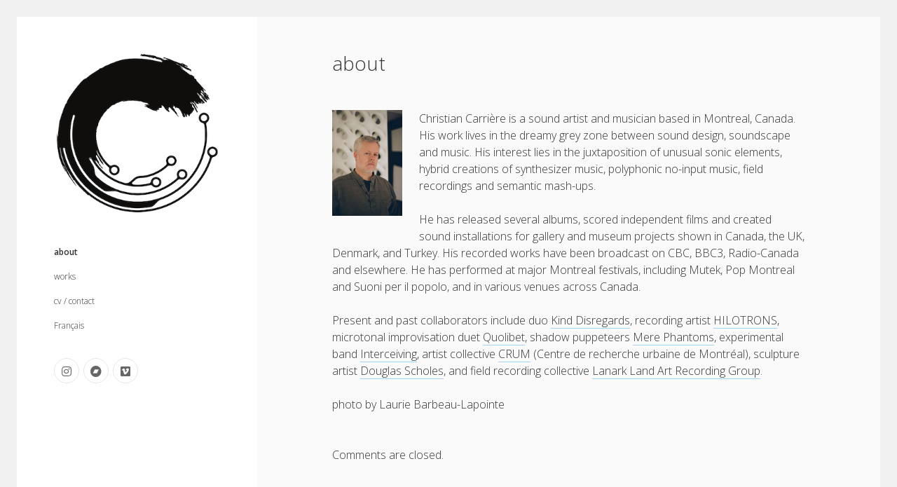

--- FILE ---
content_type: application/javascript
request_url: http://www.christiancarriere.com/wp-content/themes/cele/js/build/production.min.js?ver=6.7.1
body_size: 6918
content:
!function(a){"use strict";a.fn.fitVids=function(b){var c={customSelector:null,ignore:null};if(!document.getElementById("fit-vids-style")){var d=document.head||document.getElementsByTagName("head")[0],e=".fluid-width-video-wrapper{width:100%;position:relative;padding:0;}.fluid-width-video-wrapper iframe,.fluid-width-video-wrapper object,.fluid-width-video-wrapper embed {position:absolute;top:0;left:0;width:100%;height:100%;}",f=document.createElement("div");f.innerHTML='<p>x</p><style id="fit-vids-style">'+e+"</style>",d.appendChild(f.childNodes[1])}return b&&a.extend(c,b),this.each(function(){var b=['iframe[src*="player.vimeo.com"]','iframe[src*="youtube.com"]','iframe[src*="youtube-nocookie.com"]','iframe[src*="kickstarter.com"][src*="video.html"]',"object","embed"];c.customSelector&&b.push(c.customSelector);var d=".fitvidsignore";c.ignore&&(d=d+", "+c.ignore);var e=a(this).find(b.join(","));e=e.not("object object"),e=e.not(d),e.each(function(){var b=a(this);if(!(b.parents(d).length>0||"embed"===this.tagName.toLowerCase()&&b.parent("object").length||b.parent(".fluid-width-video-wrapper").length)){b.css("height")||b.css("width")||!isNaN(b.attr("height"))&&!isNaN(b.attr("width"))||(b.attr("height",9),b.attr("width",16));var c="object"===this.tagName.toLowerCase()||b.attr("height")&&!isNaN(parseInt(b.attr("height"),10))?parseInt(b.attr("height"),10):b.height(),e=isNaN(parseInt(b.attr("width"),10))?b.width():parseInt(b.attr("width"),10),f=c/e;if(!b.attr("name")){var g="fitvid"+a.fn.fitVids._count;b.attr("name",g),a.fn.fitVids._count++}b.wrap('<div class="fluid-width-video-wrapper"></div>').parent(".fluid-width-video-wrapper").css("padding-top",100*f+"%"),b.removeAttr("height").removeAttr("width")}})})},a.fn.fitVids._count=0}(window.jQuery||window.Zepto),jQuery(document).ready(function(a){function b(){window.innerWidth>899?v.outerHeight(!0)<window.innerHeight&&0==o.length?(t.addClass("fixed"),g()):0==z&&(a(window).on("scroll resize",f),z=!0):z=!1}function c(){q.hasClass("open")?(q.removeClass("open"),a(this).removeClass("open"),u.removeClass("open"),a(this).children("span").text(ct_cele_objectL10n.openMenu),a(this).attr("aria-expanded","false")):(q.addClass("open"),a(this).addClass("open"),u.addClass("open"),a(this).children("span").text(ct_cele_objectL10n.closeMenu),a(this).attr("aria-expanded","true"))}function d(){var c=a(this).parent(),d=a(this).siblings("ul"),e=c.parent();if(c.hasClass("open"))c.removeClass("open"),a(this).children("span").text(ct_cele_objectL10n.openMenu),a(this).attr("aria-expanded","false"),d.css("max-height","0"),d.one("webkitTransitionEnd otransitionend oTransitionEnd msTransitionEnd transitionend",function(){h(),b()}),j(c,"close");else{c.addClass("open"),a(this).children("span").text(ct_cele_objectL10n.closeMenu),a(this).attr("aria-expanded","true");var f=0;d.children("li").each(function(){f+=a(this).height()}),d.css("max-height",f),e.hasClass("sub-menu")&&e.css("max-height",parseInt(e.css("max-height"))+f+"px"),e.one("webkitTransitionEnd otransitionend oTransitionEnd msTransitionEnd transitionend",function(){h(),b()}),j(c,"open")}}function e(){var c=0;r.find("ul").each(function(){a(this).children("li").each(function(){a(this).css("transition-delay","0."+c+"s"),c++}),c=0});var d=a(".current-menu-ancestor");d.addClass("open"),d.children("ul").one("webkitTransitionEnd otransitionend oTransitionEnd msTransitionEnd transitionend",function(){h(),b()})}function f(){function b(a,b){a&&b?t.css("right",n.offset().left):a?t.css("right",""):b?t.css("left",n.offset().left):t.css("left","")}if(!(window.innerWidth<900)){var c=a(window).scrollTop()+window.innerHeight,d=v.offset().top+v.outerHeight(!0),e=!1,f=a(this).scrollTop(),g=!1;k.hasClass("rtl")&&(g=!0),y>f&&(e=!0),y=f,1==e&&t.hasClass("fixed-bottom")?(t.css("top",t.offset().top-x+"px"),b(g,!1),t.addClass("down-page"),t.removeClass("fixed-bottom")):1==e&&t.hasClass("down-page")&&t.offset().top-w>=a(window).scrollTop()?(t.removeClass("down-page"),t.addClass("fixed-top"),t.css("top",""),b(g,!0)):t.hasClass("fixed-top")&&a(window).scrollTop()<=parseInt(m.offset().top)?(t.removeClass("fixed-top"),b(g,!1)):(t.hasClass("fixed-top")||t.hasClass("fixed"))&&0==e?(t.css("top",t.offset().top-x+"px"),b(g,!1),t.removeClass("fixed-top"),t.removeClass("fixed"),t.addClass("down-page")):c>=d&&0==e&&a(window).scrollTop()>=x&&(t.addClass("fixed-bottom"),v.outerHeight(!0)>=window.innerHeight?t.css("top",""):t.css("top",-24),b(g,!0),t.removeClass("down-page"))}}function g(){window.innerWidth>=1100?x=24:window.innerWidth>=1e3?x=12:window.innerWidth>=890&&(x=0),a("#wpadminbar").length>0&&(x+=32,t.hasClass("fixed")&&t.css("top","32px")),o.length>0&&(x+=o.outerHeight(!0)),t.hasClass("fixed")&&t.css("left",n.offset().left)}function h(){var a=v.outerHeight(!0)+t.offset().top;a<window.innerHeight?l.css("min-height",window.innerHeight):l.css("min-height",a)}function i(){"object-fit"in document.body.style||a(".featured-image").each(function(){if(!a(this).parent().parent(".entry").hasClass("ratio-natural")){var b=a(this).children("img").add(a(this).children("a").children("img"));if(b.hasClass("no-object-fit"))return;b.addClass("no-object-fit"),b.outerWidth()<a(this).outerWidth()&&b.css({width:"100%","min-width":"100%","max-width":"100%",height:"auto","min-height":"100%","max-height":"none"}),b.outerHeight()<a(this).outerHeight()&&b.css({height:"100%","min-height":"100%","max-height":"100%",width:"auto","min-width":"100%","max-width":"none"})}})}function j(b,c){var d=0;"close"==c&&(d=-1),b?b.children("ul").children("li").children("a, button").attr("tabindex",d):r.find("ul").each(function(){a(this).children("li").children().attr("tabindex",-1)})}var k=a("body"),l=a("#main"),m=a("#overflow-container"),n=a("#max-width"),o=a("#header-image"),p=a("#toggle-navigation"),q=a("#menu-primary-container"),r=a("#menu-primary-items"),s=a(".toggle-dropdown"),t=a("#main-sidebar"),u=a("#sidebar-primary-container"),v=a("#sidebar-inner"),w=0;k.hasClass("admin-bar")&&(w=32);var x=24,y=0,z=!1;e(),h(),b(),i(),g(),j(),p.on("click",c),s.on("click",d),a(window).on("resize",function(){i(),b(),g(),h()}),a(document.body).on("post-load",function(){i()}),a(".post-content").fitVids({customSelector:'iframe[src*="dailymotion.com"], iframe[src*="slideshare.net"], iframe[src*="animoto.com"], iframe[src*="blip.tv"], iframe[src*="funnyordie.com"], iframe[src*="hulu.com"], iframe[src*="ted.com"], iframe[src*="wordpress.tv"]'}),0!==a("#scroll-to-top").length&&(a(window).on("scroll",function(){a(this).scrollTop()>=200?a("#scroll-to-top").addClass("visible"):a("#scroll-to-top").removeClass("visible")}),a("#scroll-to-top").click(function(){a("body,html").animate({scrollTop:0},600),a(this).blur()}))}),window.addEventListener("hashchange",function(){var a=document.getElementById(location.hash.substring(1));a&&(/^(?:a|select|input|button|textarea)$/i.test(a.tagName)||(a.tabIndex=-1),a.focus())},!1);